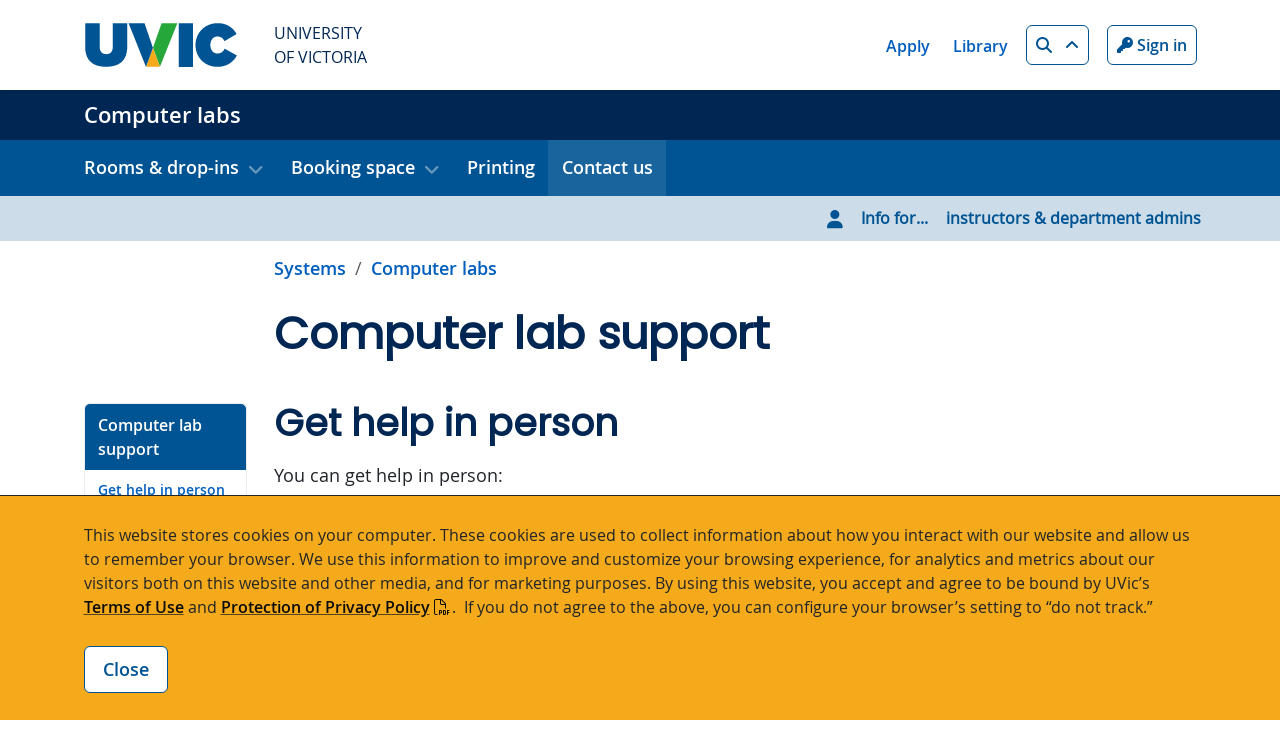

--- FILE ---
content_type: text/html; charset=UTF-8
request_url: https://www.uvic.ca/systems/labs/contact-us/index.php
body_size: 6258
content:
<!DOCTYPE html>
<html xmlns="http://www.w3.org/1999/xhtml" lang="en">
	<head>
		<meta charset="utf-8"/>
		<meta content="width=device-width, initial-scale=1, shrink-to-fit=no" name="viewport"/>
		<title>Contact us - Computer labs - University of Victoria</title>
		                                    <meta content="1767976765265" name="Last-Modified"/>
        <meta content="1545257999056382" property="fb:app_id"/>
        <meta content="website" property="og:type"/>
        <meta content="@uvic" name="twitter:site"/>
        <meta content="UVic.ca" property="og:site_name"/>
        <meta content="Contact us - Labs - University of Victoria" name="twitter:title"/>
        <meta content="Contact us - Labs - University of Victoria" property="og:title"/>
        <meta content="Request technical help in the computer labs at the University of Victoria." name="description" property="og:description"/>
        <meta content="https://www.uvic.ca/assets/core-4-0/img/uvic-social-media-default.gif" name="twitter:image"/>
        <meta content="https://www.uvic.ca/assets/core-4-0/img/uvic-social-media-default.gif" property="og:image"/>
        <meta content="https://www.uvic.ca/systems/labs/contact-us/index.php" property="og:url"/>
        <link href="https://www.uvic.ca/systems/labs/contact-us/index.php" rel="canonical"/>
		<meta content="fc5b4e7b8e68c44a2229749b62a265a5" name="id"/>
		

<link href="/assets/core-4-1/img/favicon-32.png" rel="icon"/>
<!-- Stylesheet -->
        
        
    <link href="/assets/core-4-1/css/core.1768000861.css" rel="stylesheet"/>    
    
            
        
    <link href="/assets/core-4-1/css/animation/aos.1748380476.css" rel="stylesheet"/>    
    
            
        
    <link href="/assets/core-4-1/css/animation/splide.min.1748380476.css" rel="stylesheet"/>    
    
            
        
    <link href="/assets/core-4-1/css/animation/plyr.1748380476.css" rel="stylesheet"/>    
    
    
            
        
    <link href="/systems/labs/_assets/css/site-styles.1767977313.css" rel="stylesheet"/>    
    
                                    
                                        
                                        
                    
                                        
                            
    
    <script>(function(w,d,s,l,i){w[l]=w[l]||[];w[l].push({'gtm.start':
    new Date().getTime(),event:'gtm.js'});var f=d.getElementsByTagName(s)[0],
    j=d.createElement(s),dl=l!='dataLayer'?'&l='+l:'';j.async=true;j.src=
    'https://www.googletagmanager.com/gtm.js?id='+i+dl;f.parentNode.insertBefore(j,f);
    })(window,document,'script','dataLayer','GTM-5PL4D59K');</script>
    
    

        
        
    <script src="/assets/core-4-1/js/animation/splide.min.1748380476.js" type="text/javascript"></script>    
    
    


<!-- site: Computer labs 4.1 - last modified: January 09 2026 08:39:32. -->

	</head>
	<body class="uv-info" data-offset="50" data-spy="scroll" data-target="#uv-nav-inpage">
		<header id="uv-header">
	                                        
                                        
                                        
                    
                                        
                        

<!-- Google Tag Manager (noscript) -->
    <noscript><iframe height="0" src="https://www.googletagmanager.com/ns.html?id=GTM-5PL4D59K" style="display:none;visibility:hidden" title="Google Tag Manager" width="0"></iframe></noscript>
        <!-- End Google Tag Manager (noscript) -->

        

    		

  <div>
<section aria-describedby="cookies-description" aria-label="Cookie Notice" class="uv-banner collapse" id="cookies-banner">
    <div class="container">
	    <p id="cookies-description">This website stores cookies on your computer. These cookies are used to collect information about how you interact with our website and allow us to remember your browser. We use this information to improve and customize your browsing experience, for analytics and metrics about our visitors both on this website and other media, and for marketing purposes. By using this website, you accept and agree to be bound by UVic’s <a href="/info/terms-of-use/index.php">Terms of Use</a> and <a class="icoa icoa--pdf" href="https://www.uvic.ca/universitysecretary/assets/docs/policies/GV0235.pdf">Protection of Privacy Policy</a>.  If you do not agree to the above, you can configure your browser’s setting to “do not track.”</p>
<div class="btn-row"><button aria-controls="cookies-banner" aria-expanded="false" aria-label="Close cookie banner" class="btn btn-outline-primary" data-bs-target="#cookies-banner" data-bs-toggle="collapse" id="cookies-btn" type="button">Close</button></div>
	</div>
</section>

</div>

            <a class="sr-only sr-only-focusable visually-hidden-focusable" href="#uv-main">Skip to main content</a>
			


  <div>



 

<div class="srch collapse" id="searchMain">
    <div class="container">
        <div class="row srch__row">
                                                                                                                                                
                
                                
                <form class="srch__form col-12 col-lg" action="/systems/labs/search.php" method="get">
                    <div class="form-group">                
                        <label class="srch__lbl" for="searchUVic">Search</label>
                        <input type="search" id="searchUVic" name="q" class="form-control srch__field js-autocomplete" placeholder="What are you looking for?" data-source="//www.uvic.ca/search/a-z-list/a-z-data.json" />
                        <label for="searchp" class="d-none">Start page</label>
                        <input type="hidden" id="searchp" name="p" value="1">
                        <button type="submit" class="btn btn-light srch__btn"><i class="fa-solid fa-search"></i> <span class="sr-only">Search</span></button>
                    </div>            
                </form>
                
            
            <div class="srch__lnks col col-lg-auto">
                                    <a aria-label="People quicklink" class="srch__lnk" href="/search/people/index.php">People</a>
                                                        <a aria-label="Departments quicklink" class="srch__lnk" href="/search/departments/index.php">Departments</a>
                                                        <a aria-label="Maps quicklink" class="srch__lnk" href="/search/maps/index.php">Maps</a>
                                                        <a aria-label="Buildings quicklink" class="srch__lnk" href="/search/buildings/index.php">Buildings</a>
                                                        <a aria-label="Rooms quicklink" class="srch__lnk" href="/search/rooms/index.php">Rooms</a>
                                                        <a aria-label="A-Z quicklink" class="srch__lnk" href="/search/a-z-list/index.php">A-Z</a>
                                                </div>
        </div>
    </div>
</div>

  
<div class="glbl">


    <div class="container">
        <div class="glbl__row row justify-content-between">
            <div class="col-auto">
                <a class="glbl__home d-flex align-items-center" href="/index.php">
                    <img alt="University of Victoria" class="glbl__logo" src="https://www.uvic.ca/assets/core-4-0/img/uvic-wordmark-colour.svg"/>
                    <span class="glbl__name">University<br/>of Victoria</span>
                </a>                
            </div>
            <div class="col-auto d-flex align-items-center">
                <div class="glbl__lnks">
                                            <a aria-label="Apply quicklink" class="glbl__lnk" href="/admissions/uvic-admissions/index.php">Apply</a>
                                                                    <a aria-label="Library quicklink" class="glbl__lnk" href="https://www.uvic.ca/library/">Library</a>
                                                            </div>
                <a aria-controls="searchMain" aria-expanded="false" aria-label="Search button" class="btn btn-sm btn-outline-primary glbl__btn icoa icoa--up" data-bs-target="#searchMain" data-bs-toggle="collapse" data-target="#searchMain" data-toggle="collapse" href="/search/index.php" id="search-btn" role="button"><i class="fa-solid fa-search"></i> <span class="sr-only">Search</span></a>
                 
                <a href="/cas/login?service=https%3A%2F%2Fwww.uvic.ca%2Ftools%2Findex.php" aria-label="Sign in to UVic button" class="btn btn-sm btn-outline-primary glbl__btn glbl__btn--unauth"><i class="fa-solid fa-key"></i> Sign in</a>                                  
                <a aria-label="Go to UVic online tools" class="btn btn-sm btn-outline-primary glbl__btn glbl__btn--auth" href="/tools/index.php"><i class="fa-solid fa-wrench"></i> <span class="glbl__btn__txt">Online tools</span></a>
                 
                <a href="/cas/logout?url=https%3A%2F%2Fwww.uvic.ca%2Findex.php" aria-label="Sign out of UVic button" class="btn btn-sm btn-outline-primary glbl__btn glbl__btn--auth"><i class="fa-solid fa-times"></i> <span class="glbl__btn__txt">Sign out</span></a>                
            </div>
        </div>
    </div>
</div>
</div>

			        <!-- header -->
    <div class="uv-hdr uv-hdr--internal">
    	<div class="uv-hdr__container container">
    	        		    <button aria-controls="uvic-nav uvic-nav-audience" aria-expanded="false" class="btn uv-nav__tgl btn--ico" data-bs-target=".navbar-collapse" data-bs-toggle="collapse"><i class="fa-solid fa-bars"></i> <span class="visually-hidden">Show menu</span></button>
    	        	                    		<div class="uv-hdr__name"><a aria-label="Computer labs home link" href="../index.php">Computer labs</a></div>
                	</div>
    </div>

			                        <!-- Navigation -->
<nav aria-label="primary navigation" class="navbar navbar-expand-lg uv-nav uv-nav--topic" id="uvic-nav">
    <div class="container uv-nav__container">
        <div class="collapse navbar-collapse">
            <ul class="navbar-nav me-auto">
	            	                	                                        <li class="nav-item dropdown">
                                                                                                                                                                                                                                                                                                                                                                                                                                                                                                                                                                                                <a aria-expanded="false" aria-label="Open Rooms &amp; drop-ins menu" class="nav-link uv-nav__item dropdown-toggle icoa icoa--down" data-bs-toggle="dropdown" href="#" role="button">Rooms &amp; drop-ins</a>
                            <div class="dropdown-menu uv-nav__dropdown">
                                                                                                                                                                                                                                                                                                                                                                                                                                                                                                                                                                                                                                                                                                                                                                                                                                                                                            
                                                                                                                <a aria-label="Go to Find a space page" class="dropdown-item" href="../rooms-drop-ins/find-space/index.php">Find a space</a>
                                                                                                                                                                                                                                                                                                                                                                                                                                                                                                                                                                                                                                                                                                                                                                                                                                                                                                                                                                    
                                                                                                                <a aria-label="Go to Using the labs page" class="dropdown-item" href="../rooms-drop-ins/using-the-computer-labs/index.php">Using the labs</a>
                                                                                                                                                                                                                                                                                                                                                                                                                                                                                                                                                                                                                                                                                                                                                                                                                                                                                                                                                                    
                                                                                                                <a aria-label="Go to Software page" class="dropdown-item" href="../rooms-drop-ins/software/index.php">Software</a>
                                                                                                                                    </div>
                        </li>
	                	                	            	                	                                        <li class="nav-item dropdown">
                                                                                                                                                                                                                                                                                                                                                                                                                            <a aria-expanded="false" aria-label="Open Booking space menu" class="nav-link uv-nav__item dropdown-toggle icoa icoa--down" data-bs-toggle="dropdown" href="#" role="button">Booking space</a>
                            <div class="dropdown-menu uv-nav__dropdown">
                                                                                                                                                                                                                                                                                                                                                                                                                                                                                                                                                                                                                                                                                                                                                                                                                
                                                                                                                <a aria-label="Go to Teaching lab booking page" class="dropdown-item" href="../booking-space/teaching-lab-booking/index.php">Teaching lab booking</a>
                                                                                                                                                                                                                                                                                                                                                                                                                                                                                                                                                                                                                                                                                                                                                                                                                                                                                        
                                                                                                                <a aria-label="Go to Booking student space page" class="dropdown-item" href="../booking-space/book-student-spaces/index.php">Booking student space</a>
                                                                                                                                    </div>
                        </li>
	                	                	            	                	                	                    	                                                                    	                        	                    <li class="nav-item">
                                <a class="nav-link uv-nav__item" href="../printing/index.php">Printing </a>
                            </li>
                        	                	                	            	                	                	                    	                                                                                            	                        	                    <li class="nav-item">
                                <a class="nav-link uv-nav__item active" href="index.php">Contact us </a>
                            </li>
                        	                	                	                        </ul>
        </div>
    </div>
</nav>

			            <!-- Navigation -->
<nav aria-label="audience navigation" class="navbar navbar-expand-lg uv-nav uv-nav--audience" id="uvic-nav-audience">
    <div class="container uv-nav__container">
        <div class="collapse navbar-collapse">
            <ul class="navbar-nav">
	            <li class="nav-item dropdown">
                                                                                                        <a aria-expanded="false" aria-haspopup="true" aria-label="Open Info for menu" class="nav-link uv-nav__item dropdown-toggle d-lg-none icoa icoa--down" data-bs-toggle="dropdown" href="#" role="button"><i class="fa-solid fa-user"></i> Info for...</a>
                    <div class="dropdown-menu uv-nav__dropdown uv-nav--audience__dropdown">
                        <i class="fa-solid fa-user"></i>
                        <span class="info-for-label d-none d-lg-block"> Info for... </span>
        	                                                                                                                                                                                                                                                                                                                                                <a aria-label="Go to instructors &amp; department admins page" class="dropdown-item" href="../booking-space/teaching-lab-booking/index.php">instructors &amp; department admins</a>
                                                                                                                </div>
                </li>
            </ul>
        </div>
    </div>
</nav>

		</header>
		<main class="uv-main uv-main--info" id="uv-main">
			<div class="container">
				<div class="row uv-main__row--head">
					<div class="uv-content">
						                                                                <nav aria-label="breadcrumb">
        <ol class="breadcrumb">
                                                                                                                                                                                                <li class="breadcrumb-item"><a aria-label="Go to Systems page" href="https://www.uvic.ca/systems/index.php">Systems</a></li>
                                                                                    <li class="breadcrumb-item"><a aria-label="Go to home page" href="../index.php">Computer labs</a></li>
                                                                                                                                    </ol>
    </nav>

						
    
    <div class="row uv-sect uv-sect--head">
        <div class="col-12">
            <h1 id="ipn-computer-lab-support">Computer lab support</h1>
        </div>
    </div>

					</div>
				</div>
			</div>
			<div class="container">
				<div class="row uv-main__row">
					<div class="uv-left">
						                <nav aria-label="Page contents" class="uv-inpage list-group" id="uv-nav-inpage">
        	<a aria-label="Go to Computer lab support on this page" class="list-group-item list-group-item-action uv-inpage__first" href="#ipn-computer-lab-support">Computer lab support</a>
		        	    	                	<a aria-label="Go to Get help in person on this page" class="list-group-item list-group-item-action" href="#ipn-get-help-in-person">Get help in person</a>
	        	    	                	<a aria-label="Go to Technical support contacts on this page" class="list-group-item list-group-item-action" href="#ipn-technical-support-contacts">Technical support contacts</a>
	        	    	                	<a aria-label="Go to Booking support contacts on this page" class="list-group-item list-group-item-action" href="#ipn-booking-support-contacts">Booking support contacts</a>
	        </nav>

					</div>
					<div class="uv-content">
						


            

 


        
        





        









 







                                                                                                                                                                                                                                                   
        <div class="row uv-sect bg--white">
            <div class="col-12">
                                    <h2 id="ipn-get-help-in-person">Get help in person</h2>
                                                                                                                                                                         <p>You can get help in person:</p>
<ul>
<li>in Mearns&#8211;McPherson, at the Ask Us desk on the main floor</li>
<li>in Clearihue, BEC and HSD, at the computer help desk in or near the lab</li>
</ul>
<p>They're staffed any time the library or computer lab is open.</p>
                                                        </div>
        </div>
                                                                                                                                                                                                              
        <div class="row uv-sect bg--white">
            <div class="col-12">
                                    <h2 id="ipn-technical-support-contacts">Technical support contacts</h2>
                                                                                                                                                                                                                                                                                                                                                                                                                                                                        <table class="table caption-top table--responsive"><caption>Primary support contact for each lab location</caption>
<thead>
<tr>
<th scope="col">Location</th>
<th scope="col">Contact</th>
</tr>
</thead>
<tbody>
<tr>
<td>Clearihue, BEC, HSD</td>
<td><a href="https://www.uvic.ca/systems/help/index.php#?service=Computer labs (DLES)">University Systems</a></td>
</tr>
<tr>
<td>Mearns Centre-McPherson Library</td>
<td><a href="https://www.uvic.ca/library/visit-and-contact/mearns-mcpherson-library/index.php#ipn-ask-us-desk">Ask Us (UVic Libraries)</a></td>
</tr>
<tr>
<td>Diana M. Priestly Law Library</td>
<td><a href="https://www.uvic.ca/library/visit-and-contact/diana-m-priestly-library/index.php#ipn-front-desk">Law Library (UVic Libraries)</a></td>
</tr>
<tr>
<td>ELW, ECS (Engineering &amp; Computer Science)</td>
<td><a class="icoa icoa--secure" href="https://uvic.teamdynamix.com/TDClient/417/Portal/Requests/TicketRequests/NewForm?ID=GUioG0xpKqM_&amp;RequestorType=Service">Engineering &amp; Computer Science lab help</a></td>
</tr>
<tr>
<td>MacLaurin (Faculty of Education)</td>
<td><a href="https://www.uvic.ca/systems/help/index.php#?service=Computer labs (Faculty of Education)">University Systems</a></td>
</tr>
</tbody>
</table>
                                                                                            </div>
        </div>
                                                                                                                                                  
        <div class="row uv-sect bg--white">
            <div class="col-12">
                                    <h2 id="ipn-booking-support-contacts">Booking support contacts</h2>
                                                                                                                                                                                                                                                                                                                                                                                                            <table class="table caption-top table--responsive"><caption>Primary scheduling contact for each lab location</caption>
<thead>
<tr>
<th scope="col">Location</th>
<th scope="col">Contact</th>
</tr>
</thead>
<tbody>
<tr>
<td>Clearihue, BEC, HSD</td>
<td><a href="../booking-space/teaching-lab-booking/index.php#?service=Computer labs (DLES)">University Systems lab booking info</a> or email <a href="mailto:scfbook@uvic.ca">scfbook@uvic.ca <i class="fa-solid fa-envelope">&#8203;</i></a></td>
</tr>
<tr>
<td>Mearns Centre-McPherson Library</td>
<td><a href="https://www.uvic.ca/library/visit-and-contact/mearns-mcpherson-library/index.php#ipn-ask-us-desk">Ask Us (UVic Libraries)</a></td>
</tr>
<tr>
<td>ELW, ECS (Engineering &amp; Computer Science)</td>
<td><a class="icoa icoa--secure" href="https://uvic.teamdynamix.com/TDClient/417/Portal/Requests/TicketRequests/NewForm?ID=GUioG0xpKqM_&amp;RequestorType=Service">Engineering &amp; Computer Science lab help</a></td>
</tr>
<tr>
<td>MacLaurin (Faculty of Education)</td>
<td>Director of Administration, Faculty of Education (<a class="icoa icoa--out" href="https://www.uvic.ca/education/info-for/faculty-and-staff/index.php">contact information</a>)</td>
</tr>
</tbody>
</table>
                                                                                            </div>
        </div>
     
					</div>
					<div class="uv-right">
						
					</div>
				</div>
			</div>
		</main>
		<footer class="ftr">
			
			


    
      <div>

<div class="ftr__lvl1">
    <div class="container">
        <div class="row justify-content-center">
                        <div class="ftr__social"><a aria-label="UVic Instagram" class="btn--social" href="https://www.instagram.com/universityofvictoria/"> <i class="fa-brands fa-instagram">&#8203;</i> <span class="sr-only">UVic Instagram</span> </a> <a aria-label="UVic Facebook" class="btn--social" href="https://www.facebook.com/universityofvictoria"> <i class="fa-brands fa-facebook-square">&#8203;</i> <span class="sr-only">UVic Facebook</span> </a> <a aria-label="UVic Twitter footer link" class="btn--social" href="https://twitter.com/uvic"> <i class="fa-brands fa-square-x-twitter">&#8203;</i> <span class="sr-only">UVic Twitter</span> </a> <a aria-label="UVic Linkedin" class="btn--social" href="https://www.linkedin.com/school/university-of-victoria"> <i class="fa-brands fa-linkedin">&#8203;</i> <span class="sr-only">UVic Linkedin</span> </a> <a aria-label="UVic YouTube" class="btn--social" href="https://www.youtube.com/uvic"> <i class="fa-brands fa-youtube">&#8203;</i> <span class="sr-only">UVic YouTube</span> </a> <a aria-label="View all UVic social media" class="ftr__social__all" href="/info/social-media/index.php">View all UVic social media</a></div>
                    </div>
    </div>
</div>
<div class="ftr__lvl2">
    <div class="container">
        <div class="row justify-content-center">
                        <div class="col-auto impact-body align-self-center order-sm-2 order-lg-1 pe-lg-0">
<p class="text-center"><span class="impact-title">1<sup>st</sup> in Canada for Climate Action </span> <br/> <a href="/about-uvic/about-the-university/climate-action-strengths/index.php">Learn more about UVic's impacts</a></p>
</div>
<div class="col-auto impact-logo order-sm-1 order-lg-2 ps-lg-0"><a href="/about-uvic/about-the-university/climate-action-strengths/index.php"> <img alt="The Impact Ranking" height="108px" src="https://www.uvic.ca/assets/core-4-1/img/the-impact-rankings.svg" width="375"/> </a></div>
                    </div>
    </div>
</div>
<div class="ftr__lvl3">
    <div class="container">
        <div class="row justify-content-center">
                        <div class="col col-lg-4">
<div class="footer-header">Quicklinks</div>
<div class="row">
<div class="col-md">
<ul class="list-unstyled">
<li><a aria-label="About UVic footer link" href="/about-uvic/about-the-university/index.php">About UVic</a></li>
<li><a aria-label="Admissions footer link" href="/admissions/uvic-admissions/index.php">Admissions</a></li>
<li><a aria-label="Research footer link" href="https://www.uvic.ca/research-innovation/research-at-uvic/index.php">Research</a></li>
<li><a aria-label="News &amp; Media footer link" href="https://news.uvic.ca/">News &amp; media</a></li>
</ul>
</div>
<div class="col-md">
<ul class="list-unstyled">
<li><a aria-label="Events footer link" href="https://events.uvic.ca/">Events</a></li>
<li><a aria-label="Careers footer link" href="/faculty-staff/careers/why-apply-to-uvic/index.php">Careers</a></li>
<li><a aria-label="Donate footer link" href="https://www.uvic.ca/support-uvic/index.php">Donate</a></li>
</ul>
</div>
</div>
</div>
<div class="col col-lg-4">
<div class="footer-header">Info for...</div>
<div class="row">
<div class="col-md">
<ul class="list-unstyled">
<li><a aria-label="Students footer link" href="/students/index.php">Students</a></li>
<li><a aria-label="Faculty &amp; staff footer link" href="/faculty-staff/index.php">Faculty &amp; staff</a></li>
<li><a aria-label="Alumni footer link" href="https://www.uvic.ca/alumni/">Alumni</a></li>
<li><a aria-label="Indigenous footer link" href="/info-for/indigenous/index.php">Indigenous</a></li>
</ul>
</div>
<div class="col-md">
<ul class="list-unstyled">
<li><a aria-label="International footer link" href="/info-for/international/index.php">International</a></li>
<li><a aria-label="2SLGBTQIA+ footer link" href="/info-for/lgbtq/index.php">2SLGBTQIA+</a></li>
<li><a aria-label="Business &amp; industry footer link" href="/info-for/business-and-industry/index.php">Business &amp; industry</a></li>
<li><a aria-label="Community footer link" href="/info-for/community/index.php">Community</a></li>
</ul>
</div>
</div>
</div>
                    </div>
    </div>
</div>
<div class="ftr__lvl4">
    <div class="container">
        <div class="row justify-content-center">
                        <div class="col col-lg-4">
<div class="row">
<div class="col-xl"><a href="/index.php"><img alt="The University of Victoria crest logo." class="ftr__logo" src="https://www.uvic.ca/assets/core-4-0/img/shield-horz-white.svg"/></a></div>
<div class="col-xl">
<p>University of Victoria <br/> 3800 Finnerty Road <br/> Victoria BC&#160;&#160;V8P 5C2 <br/> Canada</p>
</div>
</div>
</div>
<div class="col col-lg-1">
<div class="row">
<div class="col-xl">
<ul class="list-unstyled">
<li><a aria-label="UVic Maps footer link" class="ftr__iconlink" href="/search/maps-buildings/index.php"><i aria-hidden="true" class="fa-solid fa-map-marker-alt">&#8203;</i>Maps</a></li>
<li><a aria-label="UVic Hours footer link" class="ftr__iconlink" href="/about-uvic/contact-us/campus-hours/index.php"><i aria-hidden="true" class="fa-solid fa-clock">&#8203;</i>Hours</a></li>
<li><a aria-label="Contacts footer link" class="ftr__iconlink" href="/about-uvic/contact-us/index.php"><i aria-hidden="true" class="fa-solid fa-user">&#8203;</i>Contacts</a></li>
</ul>
</div>
</div>
</div>
                    </div>
    </div>
</div>
<div class="ftr__lvl5">
    <div class="container">
        <div class="row justify-content-center">
                        <div class="col col-lg-8">
<ul class="list-inline">
<li class="list-inline-item"><a aria-label="Terms of use footer link" href="/info/terms-of-use/index.php">Terms of use</a></li>
<li class="list-inline-item"><a aria-label="Accessibility footer link" href="/info/accessibility/index.php">Accessibility</a></li>
<li class="list-inline-item"><a aria-label="Emergency contacts footer link" href="/info/emergency-contacts/index.php">Emergency contacts</a></li>
</ul>
<ul class="list-inline">
<li class="list-inline-item"><a aria-label="&#169; University of Victoria copyright footer link" href="/info/copyright-information/index.php">&#169; University of Victoria</a></li>
<li class="list-inline-item"><a aria-label="Website feedback footer link" href="/info/website-feedback/index.php">Website feedback</a></li>
</ul>
</div>
                    </div>
    </div>
</div>
<a class="btn btn--ico btn--top" href="#uv-header"><i aria-hidden="true" class="fa-solid fa-arrow-up"></i> <span class="sr-only">Back to top of page</span></a>
</div>    

		</footer>
		

<!-- JS Pack -->
        
        
    <script src="/assets/core-4-1/js/scripts.1753207014.js" type="text/javascript"></script>    
    
    <!-- Loop through and grab all dependencies flags -->
                                                                                                                                                                                                                                                                            
        
    <script src="/assets/core-4-1/js/animation/aos.1748380476.js" type="text/javascript"></script>    
    
    
<!-- Font Awesome -->
<script crossorigin="anonymous" src="https://kit.fontawesome.com/6353bd3065.js"></script>
                        
                                        
                                        
                    
                                        
                        

	</body>
</html>

--- FILE ---
content_type: text/css
request_url: https://www.uvic.ca/systems/labs/_assets/css/site-styles.1767977313.css
body_size: 556
content:
/* site-specific styles */
/* Location/room styles */
.loc__room--open {
	display: block;
	padding: 0 .25rem;
	color: #fff;
	font-weight: bold;
	background: #098826;
}
.loc__room--detail {
    display: inline-block;
}
/* Updated iframe figure styles */
.figure--youtube iframe, .figure--video iframe, .figure--map iframe, .figure--tall iframe {
  width: 100%;
  height: 100%;
  position: absolute;
  top: 0;
  left: 0;
  border: none;
}
.figure--tall {
  height: 0;
  position: relative;
  padding-bottom: 133%;
}

/* Booking form styles */
.contacts,
.bookings,
.booking {
	margin-bottom: 1.5rem;
}

/* detail section styles */
.sect-details dl {
    display: flex;
    flex-wrap: wrap;
}
 .sect-details dt {
     flex: 0 0 25%;
}
 .sect-details dd {
     flex: 0 0 75%;
}
.sect-hours dl {
    display: flex;
    flex-wrap: wrap;
}
.sect-hours dt {
    flex:45%;
}
.sect-hours dd {
    flex:55%;
}
ul.run-in-list {
  list-style-type: none; /* Remove bullets */
    padding: 0; /* Remove padding */
    margin: 0; /* Remove margins */  
}
.run-in-list li {
    display:inline;
}

.leaflet-popup-content {
    margin-bottom: 1em !important;
}
ul.undecorated {
    list-style: none;
    padding-left: 0;
}
.leaflet_container a {
    color: #0078A8 !important;
}